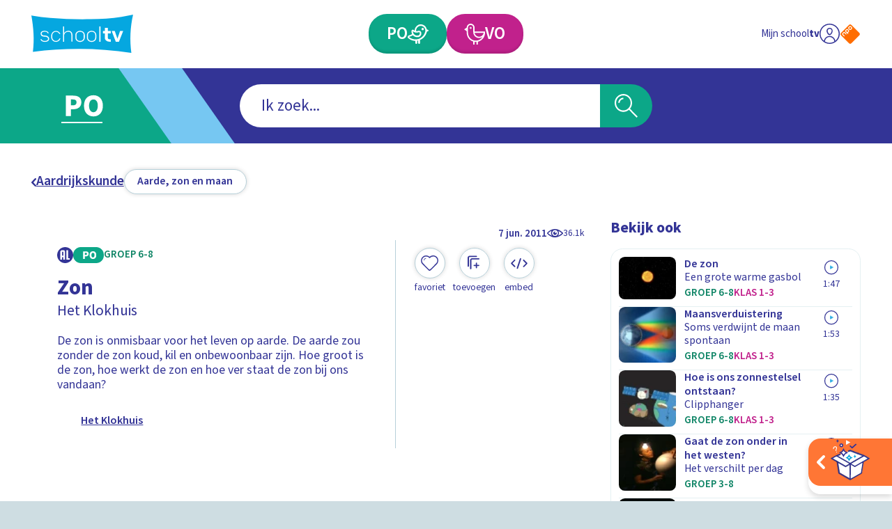

--- FILE ---
content_type: text/css; charset=UTF-8
request_url: https://schooltv.nl/_next/static/css/5a887119ce82a540.css
body_size: 197
content:
.ProfileLayout_profileWrapper__GbcnA{display:grid;padding-top:clamp(20px,calc(20px + (1vw - 4.14px) * 1.9493177388),40px);grid-template-areas:"navigation" "main"}.ProfileLayout_main__YRbpG{grid-area:main}.ProfileLayout_navigationWrapper___EWbG{grid-area:navigation;margin-bottom:clamp(20px,calc(20px + (1vw - 4.14px) * 1.9493177388),40px)}@media(min-width:768px){.ProfileLayout_profileWrapper__GbcnA{grid-template-areas:"navigation main";grid-template-columns:clamp(200px,calc(200px + (1vw - 4.14px) * 9.746588694),300px) auto}.ProfileLayout_navigationWrapper___EWbG{margin-bottom:0}}.ProfileNavigation_container__yDidl{background-color:#d6eef8;border-radius:0 clamp(14px,calc(14px + (1vw - 4.14px) * .3898635478),18px) clamp(14px,calc(14px + (1vw - 4.14px) * .3898635478),18px) 0;padding:clamp(16px,calc(16px + (1vw - 4.14px) * 3.3138401559),50px)}.ProfileNavigationItem_container__j7BFM{position:relative;display:inline-flex;overflow:visible;margin:0;border:0;border-radius:0;background:transparent;cursor:pointer;text-align:center;color:currentColor;align-items:center;justify-content:center;-webkit-tap-highlight-color:rgba(0,0,0,0);touch-action:manipulation;justify-content:flex-start;color:#333496;text-decoration:none;padding:4px 0}.ProfileNavigationItem_container__j7BFM.ProfileNavigationItem_isActive__eszpK .ProfileNavigationItem_label__IqvG2,.ProfileNavigationItem_container__j7BFM:hover .ProfileNavigationItem_label__IqvG2{text-decoration:underline}.ProfileNavigationItem_iconWrapper__xWHRe{width:15px;margin-right:6px}.ForgetPasswordPage_formWrapper__sfoip{max-width:clamp(350px,calc(350px + (1vw - 4.14px) * 14.6198830409),500px)}.SectionHeader_container__dyAaz{margin-bottom:clamp(20px,calc(20px + (1vw - 4.14px) * 1.9493177388),40px);display:flex;align-items:center;justify-content:space-between}.SectionHeader_container__dyAaz.SectionHeader_default__8SSJw{color:#333496;padding-bottom:clamp(12px,calc(12px + (1vw - 4.14px) * .1949317739),14px);border-bottom:3px solid #333496}.SectionHeader_container__dyAaz.SectionHeader_default__8SSJw.SectionHeader_isAdditionallyPadded__nUdFx{padding-bottom:20px}.SectionHeader_container__dyAaz.SectionHeader_default__8SSJw .SectionHeader_text__1omJr span{display:inline-block}.SectionHeader_container__dyAaz.SectionHeader_minimal__Ywzt6{color:#333496}.SectionHeader_text__1omJr span{font-weight:400}@media(min-width:768px){.SectionHeader_container__dyAaz.SectionHeader_default__8SSJw .SectionHeader_textWrapper__Xo2B6{display:flex;flex-direction:column;justify-content:flex-end}}.ForgetPasswordForm_container__CRIO3{color:#1f005e}.SuccessMessage_container__LtZMN{padding:clamp(10px,calc(10px + (1vw - 4.14px) * .9746588694),20px);border:2px solid #3cb371;background-color:rgba(60,179,113,.25);border-radius:clamp(14px,calc(14px + (1vw - 4.14px) * .3898635478),18px);margin-bottom:clamp(10px,calc(10px + (1vw - 4.14px) * .9746588694),20px)}.SuccessMessage_heading__8ABFZ{margin-bottom:.5em}

--- FILE ---
content_type: image/svg+xml
request_url: https://api3.schooltv.nl/cache/i/45000/images/45303.w400.r1-1.6ee0eeb.q90.svg
body_size: 31801
content:
<?xml version="1.0" encoding="utf-8"?><svg xmlns="http://www.w3.org/2000/svg" xmlns:xml="http://www.w3.org/XML/1998/namespace" xmlns:sodipodi="http://sodipodi.sourceforge.net/DTD/sodipodi-0.dtd" xmlns:inkscape="http://www.inkscape.org/namespaces/inkscape" xmlns:xlink="http://www.w3.org/1999/xlink" version="1.1" id="Layer_1" x="0px" y="0px" viewBox="0 0 180 180" width="400" height="400" xml:space="preserve" sodipodi:docname="44312.w400.r1-1.d65a0d7.q90.svg"><defs id="defs23" /><style type="text/css" id="style2"><![CDATA[
	.st0{fill:none;}
	.st1{fill:none;stroke:#000000;stroke-width:1.4254;stroke-miterlimit:10;}
]]></style><g id="g18"><g id="g8"><g id="g6"><path class="st0" d="M 150,180 H 30 C 13.4,180 0,166.6 0,150 V 30 C 0,13.4 13.4,0 30,0 H 150 C 166.6,0 180,13.4 180,30 V 150 C 180,166.6 166.6,180 150,180 Z" id="path4" />
			
		</g>
		
	</g><g id="g16"><path d="M 53.3,58.3 C 52.7,58.8 51.5,59.7 50.1,61.2 49.3,62 48.6,62.8 47.9,63.8 46.8,65.4 46.9,66.1 45.8,68.2 44.9,69.9 44.7,69.8 43.6,71.7 43.1,72.6 41.9,74.7 41.1,77.4 40.6,79.1 40.7,79.6 40.1,83.2 39.5,86.8 39.3,87.5 39,89.4 38.1,95.4 38.8,100.5 39.3,103.5 40,107.8 41,110.9 41.4,112 42.6,115.4 43.9,117.9 44.5,119 45.8,121.5 47,123.1 48.9,125.7 50.6,128 51.7,129.6 53.6,131.5 55.1,133 56.5,134.1 57,134.6 58.4,135.7 58.7,135.8 61.3,137.7 64.2,139.8 64.1,139.9 65.4,140.7 66,141.1 67.8,142.2 70.4,143.1 72.7,144 73.1,143.8 76.5,145 78.5,145.7 78.3,145.7 79.5,146.1 81.9,146.8 83.8,147 85.9,147.1 87.6,147.2 89.6,147.3 92.2,147.1 98.4,146.7 103.1,145.5 104.7,145 106,144.6 109.2,143.7 113.1,141.9 116.8,140.2 119.6,138.5 121.1,137.5 123.1,136.2 124.7,135.2 126.6,133.4 127.6,132.5 129.5,130.2 133.3,125.6 134.5,124.1 135.5,123 136.5,121.3 137,120.5 137.8,119.2 138.6,117.3 139.5,115.1 139.5,114.2 140.4,111.5 141.4,108.1 141.9,108.2 142.6,105.7 143.3,103.4 143.4,101.4 143.6,97.3 143.8,94.2 143.9,91.6 143.5,88.2 143.3,86.3 143,84.8 142.4,81.9 141.8,78.9 141.5,77.8 141.3,77.3 140.9,76 140.4,74.4 139.3,72.5 138.8,71.5 138,70.4 136.3,68.2 134.9,66.4 134.6,65.9 133.8,64.7 132.9,63.2 132.5,62.4 132,61.5 130.5,58.8 128.7,57.3 125.7,54.8 125.2,54.3 123.2,52.7 120.4,50.9 118.9,49.9 116.6,48.5 113.4,47.2 111,46.2 108.6,45.7 103.8,44.6 100.2,43.8 98.4,43.4 96,43.1 94.2,42.9 91.4,42.6 87.7,42.8 84.4,43 81.9,43.5 80.8,43.8 79.5,44.1 77.9,44.5 75.2,45.6 72.2,46.7 68.1,48.3 63.1,51.3 60.8,52.4 58.3,54.4 53.3,58.3 Z" id="path10" /><path class="st1" d="M 40.6,94.9 41.1,101.5 42,106.6 43.2,111.2 44.5,114.9 46.9,119.1 49.1,122.8 52.4,126.8 56.1,130.7 59.9,134.3 64,137.9 69.5,140.3 75.1,142.8 C 75.1,142.8 80,144.8 80.4,144.4 80.7,144.1 88.2,145.1 88.2,145.1 88.2,145.1 95.6,144.8 95.9,144.6 96.2,144.4 102.7,143 103,143 103.3,143 110.1,141.1 110.1,141.1 110.1,141.1 116.1,138 116.5,137.8 116.9,137.6 123.2,133.4 123.9,133.1 124.6,132.8 127.2,129.4 127.4,129.2 127.6,129 131.1,125 131.6,124.6 132.1,124.2 136.5,116.4 136.5,116.4 136.5,116.4 138.9,108.2 139.3,108.1 139.7,107.9 141,100.3 141,100.3 141,100.3 141.2,92.7 141.2,92.5 141.2,92.3 140.9,86.2 140.9,86.2 L 139.6,80.8 138.3,76 135.8,70.9 133,67.4 129.7,61.9 124.2,56.3 C 124.2,56.3 116.6,50.8 116.4,50.6 116.2,50.4 104.6,46.7 104.6,46.7 L 95.7,45.1 88,44.8 80.6,45.5 C 80.6,45.5 75.3,47.7 75.3,47.4 75.3,47.1 70,49.8 70,49.8 L 65.7,51.4 61.3,54 53.8,60 C 53.1,60.8 52.1,62 50.8,63.5 48.5,66.1 48.6,66 48.5,66.2 46.1,69.1 45,72 44,74.7 43.1,77.2 42.7,79.1 42.2,80.9 41.9,82.2 41.4,84.4 41.1,87.3 40.8,89.9 40.5,93.4 40.6,97.4" id="path14" />
		
		
			
		
	</g><image width="131.3924" height="131.3924" preserveAspectRatio="none" id="image191" x="25.483353" y="34.597275" xlink:href="[data-uri] AAB1MAAA6mAAADqYAAAXcJy6UTwAAAAGYktHRAD/AP8A/6C9p5MAAAAJcEhZcwAACxMAAAsTAQCa nBgAAAAHdElNRQfoAw4OFi3CZfoEAAADnXpUWHRSYXcgcHJvZmlsZSB0eXBlIHhtcAAASMedVkmS 2zAMvOMVeYIEkID4HNmSbqnKMc9PN2hbsuVZMlaNrSGxNBoLKX9//5Ff+IzFQ+xqW0wx+OjmF69R dHD16uHNV1tU1+1yuWyqWG9euFLDallsKEsMxSA7eZMyxRxQrBZzWWtx/MKgGZRUbbNVB7vGZHNM DkVf6MxHHfi/X30N457QA9AU34jD5r7xEE8kuxmsXahRHho61KksdRAluC1yyUJXU12AZ+DDFWu6 QqnCifmI/wM7plfsqfFPdcPvJPgZbdIF326zVSzOZjTy8ugtSIVZSFYtpfgeoGSEfZNBTlHwwBiC 2iI/ugaEgIu4Ix03PomEeIhqkW5EF2BGlshLAB+Z4v4zCkBAwpAO9ZZ8NfAECe4LBUC2wh/oJapO 7zEjpPmMN52t90QJSF5RQZsvCGUCnoHgQfpwz9huEir2hoABEGDoukdPQXxXKFYWAEOF1254PBtG VU3QBaIwydcvgT/hPqh3bbqS90F0XsqCRvimC3nHDQwub4xblFLDe0pejcuHAbwYZ58Gkg6ZrWqW AfOskK80L51S1kz3Tx+FlVJhiDxopZPNr6cee+JKkiz2DJAZthUtmCOll2cKafvATS2l/9oiqN7e fIZ+G7Lr0JS13HpP0aTsvaqXlJqzmY9mF2fZNFR2tN3ul2anbOw4m5WH3Zw/3k2O/29aXm1nG8zu We0LzWWyG98xfmsW5Io+II43lT1zvKFioH6LuqM5ZDPLcy5MgiX6NVMPYigpXQj103K0zwBMgg3v DbArRkqfP3izYjwkRrxxr0EUlBhmhzVBRiYEgzUoQPmEgHVj8WjiO4KnOV/YItaRnFsRAt24W4Eo hheQqHF6d3Rcx0jkDprWuJ2CxhGPAc9iYwjHermhYwJaP/Egdz2ilSPcB1/lxtdgDACfZMnSOxLQ ned5khzCtYt5Hj9sClYM3oAG2bAAqfeZfUSFUzWzBnTR9pmeM7tCMcbnQY9SaAhsHx2c7HYf+En3 oedgKHk4in9QJ6cyeQlbPov787CfAUgEkl072B/OgTQn3R7nHeZAgdmRkZfsK2b083G2TzP5Ypxt 302B3HMA1TGc/P+Mfvl5mz53qdza9IDgP+g/zEs58/8z+uXM/5enyZE/apK74LnWLzPbniPdHvey Q/Pkoflhz8mz4vur1Ml8Xvt283mrPV55+9abeze46bg583llln8l4Kw2hD/BtgAAbdBJREFUeNrt nXdgldX5xz/nfe++N8nNnmSwiSxZIqAiCrgV9x51t1pba3+O1m1bV2ut2mqtWlHc4kRERJaCsjeE MLL3zr25833P7483gQABEkgC2HzbGOCe+57zPuc855xnQw960IMe9KAHPehBD3rQgx70oAc96EEP etCDHvSgBz3oQQ960IMe9KAHPehBD3rQgx704HAhjvQA/hcgpTzg57quEwgECAaDeL1eTCYTFosF t9u93+8I0TN13YEeKncCWhhA13UURaG6uprFixeTm5vLDz/8wLp16zCZTJSVldHY2Li/7ystfwUQ QuzDVTabjbi4OCwWC4MGDWLAgAGcc845nHrqqVRWVhIfH0/zd480SX42MB3pARyrkFISCoUwm83M mTOHGTNmsHjxYvLy8gD4/vvvbTk5OW4ppc1qtZpTUlJS+vbtm+T3+12NjY22uro6U11dnQiFQpYB AwZkqqoa5ff79WAgoCNEIDIysripqanBarXidDp9JpOp2m63+1wuV43P5yvVdb3R5XI1Tpo0KQAG 8/Tr14+RI0cyf/58Jk6cSFNTEw6Ho4dhDgM9lOsApJRomobJZOLzzz/nn//8J19//TU1NTXWe+65 JzE3N7dffX394Nqamr6BYDBLSpnh8/ki/H6/KgRRuq7bdV2qiqIIVVVRVBVFKITDIUKhEMJqB01D DwVpPkh2QQgREkLoiqL4gTqTyVStKEqhyWTKczgc2yMiIrbFxcXlDxgwoPiNN95oFELomZmZTJgw gTvvvJMTTjgBXdcRQvQwTAfQc4K0A1JKVq5cCcDdd98NwMSJEy0zZszoP2LEiInDhw+bVFtTc1zA 508J67oLiw0pJTLoB8BkMpOQlEz24KH0H5RNRlZv4hMScTpdWKwWSouLeeT+31Pe4AU9QAtzWKxW bDY7qqoSDAbMAX8ATQtbhRBRwWAwQ9f1EQCNjY1UVlb683fuqF63dk3+rFmzNmVlZa1ISEhYqyhK 7pgxY2oAOXHiRC655BKklFRVVREXF9fDLAdBD4PsB1JKpJRccsklLFy4kAcffJDFixfzwAMPJI8a NerEQYMGTauvrzvV1+RLkWarMMenYRuWjTWtD7qvidofPmdwWgLnXnQpffsPJHvIUJJT0rDZrSh7 rclQSKeosIC5s74gOjaW9Mws+vTrT3pmb2Lj4jBbLHgaG6mtqcbr8SAUBUVRyNm0gU8/fI8d23IR ETE2S+8hqcGy/NTqqpJx1ZWVNxYV5NdtXL9+29xvvlmRnZ29yOl0rujfv3+BECI4YMAAzjvvPILB IPPnz2fKlClAj/yyN3qosReklITDYcxmMy+99BJPP/00eXl5yoUXXjgwJyfnwvLy8mkNDQ3ZoVDI pkbE4Og/AlvfYaiRsQRrK/DlrsZalceE0aP4/YOPkj3kOJCg68aPEKA0i+OaZpwUQgg0TSPg92O2 WLBYzLvatFaA7b12pYRNGzbwh7t/zQ8/fE/8BbcTdfqVhMry8W1bg2/rKgIFWwjXliNCgZDZbCpy Ol2rIt3uhSkpKUtOPfXU3CeeeKIhISGB888/n6eeeoqvvvqKq666qodRmtFzgjRDSklRUREADz/8 MEIIRo0aZe3fv//ozMzMy6uqqs7yer1Zrb+joKMVbcVXtBmL1EmMi+HEk07hnAsfYcSoE7A77IRD xgpXVAFIKsrLyd+5A7vdwaDBQ1BVFSkliqLgcDqRUqLrEl1v37izBw/m2Zde4a6br2fZp//CFJ1I 9Jk34Bx6EnrQj1ZXRaBoK77c1Wbf1pVZDYU5WXWFRRcWFxZUbVy/blNmRsai+ISEeSaTaV1MTExt UlISS5cuRUrJli1bGDhw4P80s/zvvnkzdF3nrrvu4rrrruPBBx9k9uzZPP300+5PP/10/I4dO66s q6ub4vf74wCSklPIHjKUQYOHkpGZhTs6BofDgd3hJModTVJKCrFx8aiqQNcNphNCIJFsXLeWD2dM Z/43sykuLMDhdPJ/Dz/BFdf+AqvV2Kdk80lzMLvJ3lBVwcb1G/j1TdeyPieX1Fv/QuSEaRiyjIJQ BFKCDDQRqi7Fv3MDTZuW4stZSag8DyXor7fbbZvc0THzkpKT50yaNGntk08+2ThmzBgeeughXn/9 dT7++OP/SUb533tjjAVYX19PVFQUTz/9NC+88AKFhYXK5Zdfnrlhw4Yp5eXllzTU148JC5NL6hqR Tgc3/erXnH/J5aRnZGG323ZdgaBZpG5jcQsh8DU18d9X/8Urz/+V8gYvjuNOxNFnGJ61C1ELNnDa mWdz3JBhxMUn0rtfPwYdNwR3TDS61nEmWb1iJb+55Tq2FBSTcsOjRJ50AQhlT4WYohhMq2tojbUE 8rfgXb8Y77rFBItyUUK+WofTuSImNu7TrKysr+fNm7czOTlZ/vrXv+bBBx/E7/djNpuP9BR2G/6n GERKybZt2+jbty+33HILr776Kv/5z38i/vvf/47Mz8+/oLa29kxfU1MfTUrVlnkc9n7HU/v951x9 2aU88+IrqKrYJTe0B0II/vX8X/nTQw9gG3oKcdN+ia3PMBSrg2DZTqo++Bv1K79DBppQFIHdbGLw 4CHc+fv7OW3qWR1+P1UVrFy2jLtv+wWbt+eReNlviZ56PcJiB6m3NUCEUJDoaJ56AjvW07jiGzyr FxCuyNcsqrI9Oib2q/SMjPdefPHFVRMnTgw98MADfPnll3z//feoqnqkp7TL8T/BIC1qzfj4eG66 6Sb+85//8Lvf/S5+3rx5U0tLS6+uq6kZGwyFolovfXNUHEJAYpSLv7/yOidNPLXDzFFXW8OlZ51O royk129fxBQZi9S05gYKMhwgVF6A5q0HXSNYXkD1vHeJqM7jhVffZNLUqYd0kqxZuZL/u/M21qxe RczUa4i75G7UqDgOKNi0MIuuEaouwbv6O+oXf4J/2xpMUiuPdLu/6NUr/bVVq1Ytz8jI0D7//HPm zp3LPffc87O+ev1836wZUkquvPJKJk6cyK233sr999/vnjVr1rSiosKb6mvrRumq2WJNH0C4pgy9 oYoTxp/M6VPPIjEpGafLRZ/+A+nbf0CHF4GiCIqLirjgtAk0HncayTc9jtT0thoiWqZBQKi2jMLn 7mRMvJXX3/8UV0TEIckkW7ds4YG772TRd98SMWoyidc/gjkpcy8maXnuXu8mBEJR0Bpr8a5dSO3c GTRtWYZJaqWR7uj3+/Xr9+8ff/xx85lnnsns2bN32VR+jvhZM0hubi59+/Zl3LhxLFmyxDRu3PhJ W7fm/LaupmaStNgszuPG4T7tCiSSkpfu5srLLucPjz9JXHzMrmcY6tmOLVAwThCv18sNl57P4pVr SbvtSVwjpyBUE1Lqe+pvW39PNVG/9As8b/yBd2d+wagTTujQydUCVRUUFxXz6P338OmH7+EYOIbk 257GktaPdqvIWhjFU0fj8jnUfPU6gbyNWC3mrXFx8c9PnTp1xltvvVWfl5fHZ599xm233fazO01+ lpdIKSVut5twOMzAgQOZNGlS2j333PPg1q05j3uD4aHO4RPVxGsfJPb827H1GUrjmgVEl27mmRf/ TWqvVDRN7rJbdHDz3gNWq4XomFgWffUpZYu/RKspRXW4UO0uhMUGitqqAwkI4/+KSvWCjxl5/DCG Dh/e7vW8Jw0gMiqSCRNPo8nrZdU3n+Ev2IJzyHgUR+Tu/g78FJASYbFhyxpCxMjTCVWX4t25Kbah oWHyjh07Bg0dOjT3t7/9bVnv3r156aWX2Lp1K48++ugRmfeugHL4jzi60OJvlJOTw3nnnaeMHz9+ 8mefffbujh077g4EArHW+DRMCekEqkoIVhYhwyGC5YUMHjqMtPSMQ9qtWyCEQDUJVFUgFIFQ4PQz zuYf/3mLcaNH4lv4HnmPX83Oxy6ncsZf8G9fYwjPQrBrsUqJYnOim22Ul5YcJi0k0dHRPPinp7nh 9jvxblxK7ZzptI852GNM6BrmuFRsWYMxKQp9+g+weL1NF65eveq9gQMHXnXrrbeavF4vQgiampq6 Yaa7Bz8rQ2F+fj5CCE444QSGDBniys7Ovm3Hju2/V1RTwriTJzL17PNITEqmuCCPJd8vYM23/0Ub NAFfzgqGXH4+Vqv5kBlEVQX19Q0s/3EJy39cQl1NNf0GDOLsCy5i8plnMPKEsaxa9iML583lh4Xf sfWrV6n+9h2iJ11K7Lm3YopO3HX1EYoKioKnseGwTjAhDCa12+1kDxmKKiBYng+6BmLvy0M7mEbq WJIy0RUTl151HRaLhRf/+lT/nJycf06ePLn/2Wef/dy2bdvq7HY769atY+jQod03+V2EnwWDSCmZ Pn06paWlZGRk8Ktf/ar/U0899WBhYeGlfQcMtPz+j48yafIZRLojMOzZ8Itf3sWKH3/g9ZdfZLsp wOSzz+Mw1iKLFyzghWf+wo/fL8AflmB1gK+B7+Z+zfOvvEFcfDynnXEGp045g5qqKlb8tJQPZ7zJ t7PfpCRvM8m3PYU5vpcxOkUF1YSnoYFDEH8Mq72EyooKVi77ka8+m8ncWZ+jJKTjPu0KUMyt1L4t jHEg5jDaSF3H3nc4Snwq87/5iv9+8BlDjx/Jnx68L3LV8p/+MHPmzIEnnXTSw0KILZ988glPPPEE f/jDH45pueTYHXkzpJScccYZDBkyhGeeeYbTTjvttLVr1z5ZV18/6sxzL+Dehx5nwKCBbRrxFAUa GzxUVVbQKyPzkCZSIvlgxnSeeOD/qPaHiRp7JpEnnIUaGUPJP+9BlG3nvS/nMu6kk/bwvVJVaGry 89lHH/D4/fcQHDyR5FueRJgt6AEfeY9fxYT0GN744DPMFku7xiKEQEpJzqaNfPbx+3zz5Wds27aN kMNN1OgpRE+5Gmv6oL0Eq3bKIkYPIATVM1+g+v1nefjJZ7n9N7+hIK+AZ594lI/efQur1bpy0KBB 9y5fvnzeb3/7W0pLS3n33XePWSY5pmWQhoaGXfEN48ePtw0fPvyOJUuWvBUKh0fd88DDPPfya/Qf NBBNk/uoSo3YDonT5SKzd+9DmkBFFcz/Zg6P3vs7mpL6k/mH6STf/CSukaejOiIJNzWS2bsv6ZlZ e6xJwyFSYrXauPyaa7n5zt/gWTmPYPF2EAqK1Y6z33BWr1jGqhXLMJkOPjYhBPX1dTz31BNccd5U /v7CC+TZkoi5/jF6P/ohSTc+jjUjuw2tQ8uZesCn7/HnqFMvxZw1mH//46+sX7OOzKx0/vLcP/nD 409jMltHrl69+o3+/ftff8cdd5iDwSADBw5EPxRNw1GAY5ZB1q1bR0REBC6Xi6ysrKQ77rjjqfXr 1j2dkpae/PdX3uCu/3uAiIjIgxraWpwDOwohBD6vjzdefoEG1UnyzX/G1n8UCAU96KP685exeau5 8/f3kZqW1mYfUkqEAr379keE/IQbawxGFQpRJ19EvbDx6H13s3njJlRVHGgwBAMBnn7sQZ5+7CEa kgaQ8cCb9PrdK7gnX4U5OQsQB1DvdkRg1zHFJBN/8V0UVVTz0nNPUlixiQZ9Cxf84mSe+tezpGf2 6bVt2/Z/TJo06b4xY8Y4kpKSsFqtxySTHJMM8vLLL1NXV4cQgnPPPXf0xx9//FZJcfGdEyaeZn91 xgecc8G0XdeNroIQUFdXy7acLTj6DceSlAVaGIQgXF1K/Yq5nHneNM6/+PL9CtpCCAL+EPO+noVu j8Acl2yMWdexZQ0m6er7WbNxC7+7/SZyNm/eL5OoCny/aD7v/vc1nMMnkvqrv+EYOAahmkHTDsAY 7aGP3LedruE6fhKxU67m848+4KkXr2b+zv/jixV3s73qG3731E0MHNYnoiC/4I/PP//8EyNGjIga PXo0iqJ06Zx0BY4pBpFS8vDDD+P3+zn55JM56aSTps6ePXt6TW3t6VffeIt48fW3GDJs2GGpaveH 1ipcMHwAa2tq8DQ2YIpJRJjMCFVFKArCZEGYrTTU11NTXYWigMkkUJTd4a4tMtCXn3zM5zM/xD3u HCyJmbsXs5RETriA5BsfY8X6jdx9241saYNJhBD4/QHe/e9rNGEi/qJfY4pORGrhrp0M1UTMubei ph3H3OmbKC+sIxj08+aznzF77utc+EAy/cZEW8pKy3/93nvvPzlhwoTok08+mX79+h1TTHLMGAql lFx33XXYbDb++Mc/Kp988skla9eufUFRTX3u+cND/O6Bh4iOjm51lRG75BMhxG53jg7CEKgFNdU1 /LTkez58+y0+ePu/zP9mDh+/+xa5uVtxT7kWoarUffceDT99RbiqGKFr5Hw/h+/nz6OwoICGhkYQ Arvdgclsxu/z8fnMD3nsvrtpiskg8fqHUZ3R7LlbC2xZx2GJTyXn6w9Yu2QR2UOHk5qW2sxoAtUE 87/5hhee+QuOE87GPeXaXd89CEU70GY/J5fLjeapo+bHBQw4IYZe2RF4asLMfyePjKEOxl+UQkV+ k5K3pWpEQUG+6xe/+MViRVGC77//Phs2bDgmDIrHhGpB13Wys7MZNmwYTzzxhOXiiy++fdPGjQ8m JKfEPvSnpzn3wkv2OL6FEPjD9VR41lLn34lZdZIcMYooaybtu1YYUFVBVWUVn374Hh+9M51NG9bh 1wVKVDxCNSGEIPL4iTiyx1Lx1p/QKgqwWq34An6kakXoYYQzCqlrqAEvcbGx9B0wkOSUNMrLSljx 01K0hN6k3PY0tn7H7/8qJASNS7+g5PWHSYu086t77uOMc87HFRHJ+jWreOA3v2RrRR3p976ONfO4 9ruSHCaEqlL1yUt4Pn2SW18YZjBIbYj3n9hKyTYPl9zXn8RMBx8+lcvWH+uCab1S//TBBx88+d57 7wVjY2N58MEHu2Wch/WOR3oAB0M4HMZkMnHqqady/vnnO1588cV7d+7ceU/2kKGOJ579B2PHT9jj 1JDolDQsZWPFu1Q3bUbTAyAEkdZejEy5g7TIcch2MImiCFYu+4k/PXgfSxcvQk3pQ9TYs3AOPQlL UiZCNRm+SlY7Jc/fib5hEf/3yJ84ftQYtm3NYc6Xn7Hg2znokQnEXXQnSJ2m3DUESncSbmpEtTpw DRpD9OlXYE7u3cai3muHF4KmzT9R8e7ThLatJiszE3dsLNtztlAvTaTc8iSu0VPb0FLtxyFxH3Tk RNk9ptJX7kOse59fvTKC6GQrIKgp9vPBX7ZSvNXDyZelMWBsNF++sIO8dR5v/wH97t+0adNLL730 ku52u7n66qu7fU11BEc1g3i9XpxOJ3379mXKlCnumTNn/qGysvLOkydNtj7x7N/pN2DAbtsCgrDu Z3PVR2yqeJdguB7RylospYbLmsr49D+S6BrSbICTe1y9ZPN/FUWw6Lt5/P5XN5NXVkncOTcSffrV mOJSDOm8xeItFIIVBez44zTGZvdjxmdf43LZm8fu49WXnufpR/6IdfippP32nwirExkKoHlqkKEg amQsij2CXdFWu0axn2lRFLSGahp/mk39sq8JVRRhTcok9tybcRw37hDsG+3Ffp6lKFR/+hK1H/yF y/44kBFTE9A1iVAEdWUBvnhxB2vnVTLoxBjGXpDM16/mU5kXqBo4cMDN69ev/3Tr1q34fD6GDRvW jauqYzhqLektzJGZmcmk005Lmznz4z+Xl5VfLsE8+axzGDBoAKHQbuYI6l7Wlr7O1upP0GV4D+YA EELFEyhhWdFzjEz9JXGO4xAoBHUPIa0JRajYTG6sJgfbt23jj/f8moJaD2l3PkfE6KmGa8beu7wA rb4K3VNHclovrFYr4bAxJpvdzi9uu4Mfv1/MvDlf07D0SyLGnIln5VzqFnxIsLIE1RWFY8BIosad h63vsObovwOcbrqOGhFD9OSriTrlYnSfF8XmRFhtbZxALfaNzjg59n60YTAUCKJOmkbDkll89dIm 7BEmBo6NQeqS6GQrl9zfj5hkGwveKcIeaeLcO7P46Mmtcblbtz0zfvy4qv79+38vpaS8vJzExMQj scwO/qpHegBtoYU5zGYzV199dZ+vvpr196p679nOoRNEw5pFnD5pEq+98xEWqxWBwK/Vs7rkFbbX fAXoB3wtiY5VjcJt640iVJpCVYR0LwKVCGsKfePO5Ks3V/P4/Q+QeP3DxJ57a7NGaN9nClXFs2YB BU9cw82/vIMnnv37HvYOVRXMnT2bW6+5lCZhwRKfhj9vEzFRLnplZNHU5CV/5w7C1gjizv4F0Wff jGJ3NbuBtGNqhDiIu3EXXK+EQPd7qf/uXYJl+USceA5CNVH6r//D5t/BxfcN5LiTYqgp8WOyKjgi THzxwk5+/KyU6/6cjVAE7z62BRG2rZgwYfy1S5cu3VxXV7crbevRhqNuRFJKnE4nvXv35sorr8ya PXv2vyorq86JPutGkXDDY5hik9m5bSv19fWoisATKmd50XNsr5lFeyZaoBDUGij3rKK0cTn1gTya QlV4Q+WUNa5kWdHf2FD0kdHS5jJ29f0+U6D7PCB1klJSUZU980ppmuSU007nnj8+SnKUg2hfJdfc 8AtmfP4NH87+jo/nLOSF195mYGYaFe//lYq3Hkdvamzus13EOkiDg/lYdQQt6mkFz7KvKZ/+BPVf v0HJ338FUpJ61z/wO/vzybM5LPuynHcezWHmM9vQwpKTL0slItbCT5+X0XdkFGffnkUg3DRq6ZKl z5522mmp2dnZDB069KhU/x5Val4pJUlJSYwaNYoRI0bEf/XVV/8oLy8/xzVqConXPmgY5757H6ca 5OzLptIk8lhR/AIljT91UI1rhJcKYUTz7fqfUJBoYAqwaXEVjdtysKb2wZyYsW9SKkAoCt713+Nf t4jLb7iKmAwVf6gBu2l3wJWqqowYNYYzzr2Ay665ngsvu4pe6b2w2my4XC6yhwxm7IRTWL9mNTsW fYVQFJzZY9vPJPunJoerxm2bdIL6+R8Q2rGCiddkUL6lDF91PdFTrsE5cDS169aw/vON1JQFqSnx 02tQBJlDI2moCLL620oyB0cydFI8Aa/GluUV/aqrq61PP/30tw6HQxs8eDB//etfD/O9OxdHDYNI KTnrrLNISUlh8uTJkTNmzHiivKzsGltmtki++c+YE9IJFOZQM+dtknprpJy0g4KGeXiCxYjOPAgl RMVbsbnM5C7eSd2yhShmE9a0/kaQU+tdTg9T8/WbWBt3MOJiQVHoSwrqFmJRI4ix98U4oI3UPzGx MUTHxKIoCv5QI9W+XHRdwyQiSEiKJ3vwMBbNm0vZ6u+xZWVjTe23nxOivdem9rY5WLs9+xNCIVCw Be+6RYy/OBVnpJWtc9djjk4gYvRUHIPGoDjcRIychHfHVsw0kT0hjohYC+vnV1Gc66H/aDd9R7op 3OyheHvdwJycLetnzpyZ8+yzz/LII48cVfaRo4ZBRo8eTSAQ4Oqrr7Y88sgjDxcXFt5h7TNUTb7t KayZgxFSUr/oY7yrvmXcRSlkDLOi69ohGwAPhtQBLmLTHBStK6fy+/mESndgyxiEGhVrLFxFIVic S+UHfycrW2HY2VYQGiHdQ4V3LWbVRYy9L4qi7hqjpocobviRlSUvsaniHco9q0hwDsWquklJTcHu dPHdV58RqCrDNXoKisW216jau+N31unRVhuBGhmDZ9MyyjfkM+CEGPyNfkq+X4YtrQ+OgWNwDh6P rfcQPKsX4NBLGX56Iu54C45IMyu/Kqd8p4/hk+OJSbGzYVGl1dPgi7n9l7d/MWPGjEBmZiavvPJK l8zpoeCoYBApJf3792fy5MmsXLnymh3btz1szsi2pdzxPPasISAlmqeWynefxaVWccatWTjdlo7Y /DoMISC5r5M+x7upKfZR8tM6/LmrsfcfgTkmESTUzH4d3+p5nHpNOhmDI5HS0KhpMkiFZw1+rQG7 ORYpdaqbtrC+/E02lL9Fgz8PSZimUCUh3UtKxAkIYaJPvwFsXL+OLUvmY886DlvG3q7pnXEiHG4b ieqIIFxRSPmSpeRvbGTMuck0VdZRungJ1l59MSdlIhSVQGEuasVqkvpEsGlxNTXFAerKg+iaZMTU BOLT7dRXBdm+piatrq5267x589a9/PLLR9UpclQwyM6dO3nwwQcZPnx4v/Xr1r0QNttTk295EsfA 0UhdQ6gq3nWLqf7ydYafHseos7pJJdh83eo3KprG6hCFK7bjz9uIvfcQZMhP+YynSEoKMOWmTKz2 3dc8gUCXIaqbNlFYv4i8unlsr55FVdMmJGFEs+AvhEJDoACrKZpYxyDsdgsWq43Zn36IJsE1agri aNPsKCq+nBVUvfckA0c50DWoKfFzxq1ZlG8upWTBYmypvbGm9kWNcFM67xtWf7mdrcvqKc9rIrmv k5MvTyWlrxOhCOJ72cn5qcZUU+ZNvfjii77+5z//2bB48WJWrVp1VDDJEWcQXdcJBoP885//VO6/ /777a2pqzo+eeg3Rk6/dY/esmzuDYO4yTr8hg6TezsMKRe0IpASby0TfEW5CAZ2CpTnUr1yEd80i wiVbOOPmTPocH9XGeIyrSVj3EdDq0WVoF2Ps8f5o1Plzibb3J8KSTKQ7hm+/nkVZYT5R485GdbrZ 96hsufoc6CrV+rP9tWtPmz37E4pK46rvkFu+5ponsknt72LJzBISMxycem0GxWuLKZq3GGt6f6y9 +lG3+AtcpjqufHgQp1yRyphzkkjq0zx/ElxuMxa7ifWLy1Nqqmu11atXzc/NzdX9fj/Tp0/vnkk+ AI749tS/f3/uvPNOxo8fP7yqsvIyc1IW7inXQausfTIcxF+8DWeUSmKmo9uYY1f/usQRqXLOHVlc dO9AkuNqMNes4aRLkhk+OR79gAMSzUoEsd9Pm4JVrCx+gSpvLgkJiYw8YRxaTRnBkh0IRRzw2e37 TBygTceFfsVqJxyCpoYwA8ZGkz0hlh8+LsFkFlz2x0GkpzdS9saj+DYvI1xbyXEnx9H/BDexaXZM FoFsZSvSpWT46XEMPTVWlJaW3Xz88cef+/vf/55JkyYRDAa7Yjo7hCPKIMFgkDvvvJOKigp1544d NwVD4bToKddgSdnTN0mGQ+hNjZhtKmab2g79f+dDSjBZFMacm8jNzw3lVy+P4MzbMrHYlMOWhYRQ qPVt48fCp6kJbOHEkyaiSA1f7ur9PLs9UYC0s0172zU74kgdW+YgAkSy+YcqLDaF4yfHU18ZYMvS GhIzHVz2x0H0Sqig9psZEPYTn+EwvttWYJoEs03l9BsyiE0zu7flbn/4rLPOGpiVlYXFYjnitpEj xiBSSiwWC48++ihjx449obqq6kJbn2FEnjxtXwZoLqoRDuqEQ3qbNonuGbQxyU63ibhedlST6DRe FUKh2reFRTsfwpaZS1yym8blcwk3VB3G+3Y0nLYdbXQda2o/IseexbIvSln9TSV15QG0sE5xjodw SCc+3c75d/XGXLESGfISFWc9MFl1SWKGnSk3ZRDGP2zF8hUP33DDDVFXX301TzzxxBFlkiMmg2Rn Z5Oamsp1113n+PCDDx73BIInJlx5L/YBY9pItCzwrPiGcOl2hk9OJCrOeiQOkT3RBf0LBAHNg9+0 k+pSLzu+z0WoJhyDxhipgPZq3d6ndnobxYQtYyANW3NY/eEKti6vQxN2zBbJ8NPjQUDhZg8b5pfi jDAx8ao07JGmA9JMSkjIsOP3aGxZXjGwIL+gYf6C+UtKS0txOBz84x//6HyCtwNHxFkxFAphMpm4 7LLLGDx48MU11VXTnMMn4Ro9BaS2T3thMmFyJ+APSJrqw0epB1nnQCAQqmD8xSnsWFNH8Wf/xuSO J/qMG5pbdMS/6mDtOtKmVTupY4pLJflXf6Nx6ZdGbD1Q8uFf+OL5bYTDsO67Kix2ldOuzyAmxdZm cvm9oaqCSVf3omy717RjZeHd48aNW7106dJvWsrhHYnMKEeEQbKzsxFCcOqppw766acf75U2lz3m nJtQ7ZFIfV8GQaioEdFoGvibtI53eIxB6pL4dDsX3tOPGQ9tourTf+EYPB5r+sB2BkN1phfvftpI icmdQMxZNxlezU2NhOurWPHDLELl+cSmmLn0gQH0HRnV7tNeSnBFmznnjt68+cCmhE0bNz9yzTXX bJ44cWJhVlbWEWGSbpdBduzYwbnnnsu9995rW79+/d1NTb7syPHnY88+sW3maIZgz/p+P3dIXZI1 LJKTr+iFVlOKL2flEdhBD7KypUTqGlILo9icxF/+ezL++BbWzGzMVojrZe+w/KTrkpS+Ts68NZOg 7j1xwfwFv16wYIHphBNOoLa2tpvfv5tPkNY7wODBg6fW1dZeZolPI/rMGxAm8/53Ry1IsKIAsxVc 0e1LonasQyjG2jJbVRAgQwGODkv6ftpJ40QyJ2fiPmUaZdOfYM6reVxwd1+sdqVDMqOuS4acEkfB xkaWflTxixNPPPHbH3/8cc7tt9/e7adItzLIli1buOKKK4iNjY15++237wxrWkTC5Kux9hrQRt2K lpoZgnBdFf6dm4iIthKVYGlbXfhzgDBCfXVNUlMSYO28Sha/V4AprheOQWOMsgl7oH3GvV0PPyAO 91rW/JnUcU+6HP+2tayY9RkxyTZOuz69w4o4xQQnX57KtpV1MVu2bP31fffd92NZWVl9fn5+19G/ DXQbg7Tm/H79+k1urK+fYMsaTNQpF7OvOnI3NYWiECjcSrC8kMSxLiKiLUdeg9XJMHLFCfwejbz1 DWxYWMXWn6qpLgtj7z+SlMvuNrIi6h3Jpyv2+r0/HKrT4v6bKo4oEq75I+GGahbMWELawAiyx8d0 KEGf1MGdaOWkS1OZ+cz2SZ9//sVZmzZtfPeNN97oyqnYB93GILquc8sttxAdHe16+eWXr9GEsCZM uRpzbEor2WPfHUrqOt51i0AL0H9ML8w2pcNlyY4GiL2CqXa/IHgbQuQuq2PZF6XsWF1LMGzB3mco STddTMQJZ+6nfFpnCuKd8azmTU5REULBnJhO4g2PUPDnX/DDR0X0GRGF2bpbgFQUsesr+2McqUuy T4ph6WeltuKdxdf/4Q9/+OrOO++s787ow25jkCFDhpCfn0/fvn1P8HoaT7L3GUbEmDP3ujbs5V+k KARLttOwdDYxyVYGnhhzbJ0ezVemUECnviJAbXmApvqQUTtdQiigUV3sY9vKWopzvEhnPK6xF5F4 4tnYB45BjYgxttL9xpu3YwDtXdjtes5BIMG/Yx3B0p2Y3AkodifmhDQq8lbgawxjse0+/fPWNxiW 9ywnQ06NNRhm78dJcEaZGTE5gS/+kXfirFmzTli3bt03L774YvfMH93EIFJKPvnkE6ZNm6YkJSZO 0ySR8adeiikqvg3NVWurrUbd3LcJVeQz6sZM4nvZjhn5QygQ9OvkLK1l5ddlFG1qwNMQRtOa/bKE YiSCsDgwJ/Ql+sLTiBh7JtaUvmC2NNd+O5BK+ygT2BUF//Z1FP/1FrSaYjDb0DEjfR4GnB6LI9Jk hAMogg0Lqvj42e001KvYLMWYLAMZMjG2zZuBlDDwxGgWvFsUUVpadoGmad9+8803+pQpU7pFWO8W BgmHw7z00ktMnz49vbGh/nRLSl9cI0/f6/TYa6dTVHxbV1A7/2OSshyMOSex/RvnEYZQBPUVAWa/ vJM131Yio3rhHDyZ2Kxs1Kg4hNmKUM0oVhtqZAzmmGQUl9v4sq4bOX4PKAxD1wvdHetPCEGweCuh ikJOvqIX6dkuqop8WGzxDJkYu+t61VQfYv7bBfgs6aT9+m4qP3qRb1/fSUp/JzHJ+26ARoYUG72H R7FhXv2p551/Xi+vx5s/YcKELpzB3egWBjGZTMybN4+BAweODQSCvaNHT8EUk3xgp0MtRN28d5Ge ak681UgfcyhZ2LsbQoCnJsjHT+ey6acmYs64meip12JO6GUkm9tjoTWXZZAtebHaKwx3tz2kff2Z opOQJhuqSTDyjMRd8yV12RyEKagu8VOe10T0tEuJnDANkzuB4n/8hs/+lsvF9w4gIs68q78WZlFN gkEnxrD226o+W3O2TsjJycl3Op3d8ubdIunMmjULKaVSW1MzGbvL7Bp5WnNsRAv2Pj0UgqU7aVw1 n+Q+ToZOjDviXp3tha7DwneL2bS0kYTLf0fC1fdjTsoABFIzjGq7f7RWlUKPNqG7Y/1JXWJJzsIU k0TeujqaGkLoukTX5O59UIC3LkQorGJJzgJdxz5oLInX/pFNK8LMeTUPv0fjh49K2PR9jfEVI9MQ GYMjiIw3myvKK6fk5eWZXn755W5ZE13OILqu88Ybb3D55ZcnNTbUj7b0GoC118A2hPNWfxOCps3L 0GrLGDQhjsj4Y0O1qyiCklwvy78oIWL0FKLPuM5Q6Lfr5OuuJAxd1J/UMbkTcPQ/nvIdHqqK/Cht yAihgA4oKGYbhgpLI2LMVKJOvpA18yrI39jIsi/K+PDJrRRu9uD3amz5sRa7y0TG4Ei8Hu+JN954 Y68333zz58EgQgjmzJlDTk5OdjAY6u0cdAKKM/KA1yuphfDlrMBkgj7DI4+Yd3tHIaVk3XcVeJqs RE+5GsXm3KvMc8vvzorlOMT6Hl3UnzBbiDh+Il4P7Fxb3yZ/+T1hJArCsjungDBZiBh7JiHNgq8h hDvRSkNVgMUfFLNlaS1v/XELRTkeBo6NRkfLKCoqGrN06dJuEdK75Yrl8XjweBon6KrZaR8waq/r 1d5UFuj+JvzF24iIMROf7jgmrldCgKc2zOYlVdj6DsPW7/j9+Ja1xyhHJ7fpnv6krmPPHos5IZO1 35bTWB3cQ30rJZRsbQRbpFHVVzHSImmeOmNNWBxoIZ2oBCN+JOfHGvLWN+D3hijO8ZAxJBJntGqp qa6dIKUUP/300yHNVUfQ5Qzyj3/8g88//9xSVVk5WI2Kw9qrP/IgFY90n5dwfQ0RsVbszerBox1C EeRvbKAi30/EyEnNKUT3aEHnquA6yXbRmf1JHXNcKtGTLmHneg+fPred2vIAqkmgqIIdq+tZ910F rqHjMcUk4Vkxl9KX7yXv4csoev43hOvrqCz0G1GaqPi8gsLNjZjMCvmbGomMtZDS10VDQ+OQK664 wvW3v/2tyzfPLtViSSm56KKL+OGHH1JDweDxlvQsTO4E9h8c0Ky9CAeRoSBWh4rJLI4J1W44qLNm bgW6NQbX0JMORBVol+HucI17R6o/iJ56LaHKIlZ/+x5NDWEmXplG0RYPSz8pxh8xiMTTr6Dqg79R O+ctoiID9O0fgW2AmZxlKiu+KscRqWBOSMUSn0rRpqVoGmxfWcPWZbWYLIKwFu63c+fO9IaGho0d nqgOoksZpLGxsUW92zcQCCRGZmYjrA4OGj2jmBCqihaW7Qq0OdJQVMGWpbVsWlxJxIjzsaT1349n 8lEsZHdWGylRnFEkXP8IqjuOrZ/+i20rN6CFdcxJvYkedw5Vn7yMnruQiZckMea8JKKTbZhMCnP+ k883r+XR0BhF7HmXYc8eS/lrD2I2mcEZyft/XkEooAEytq6uLmvnzp3HNoNERERQX19PbW3N8bpQ nLbMbISiILW2Fs9u71PF5kB1RdFYXYHfG8ZiPzq1WC1OhgWbGpn10nZCphiSzrgWYba2YQU/ltW4 7UGrZ0mJanMSeeK5NC78gLS0JnQdSnZWUP3x88QmSM58oB9DTolDqEaWE0WF+F42VIeL5NufxjV6 CkI10+sPbxm5wRQVX85KQlUlVH/0N2vQ7+/THVlPupRBFi5ciJTSlJiQMFjYnFhTD1bAUYIUKHYX 1uQs6lZsoGxHE1EJVuRR5KDY4njoqQuxYUEV372ZR02dg8Rr78U+YPRBXEQOhoMt2s6mQ3v76/iY Gld+R3xMI1c9NhiLTSV/fQNNjWHSsyOI62U3DIgtxkSJYW3XQgizFcVsQ2phQ5hvRsQJZxKur6Tu m+mEQg2DpJQUFhZ2Mj32RJcxiJSSu+66i48//jg6EPAPMcUkY45L3c/1as9JUswWHING07D0C9bM q6TvSPfhJzvvDAiDMWpL/WxYVM3qOWUUbwtg7j2CtOvvwDn8lP1Rg+7d8Y/ECdOGs2EwQPa4aNzx VqSUDBpvZL2XUu7rUychOtmO1RKmbv6HOI470Sg/IY0sNlILg9RRrA6UyBjqdxaM+uUvf5nk8/nK ujKIqktPkLlz5xIbG5vq83qTbdn9UF3u/dg/9nJxlxLnsFMwx6ex/rtSjp+cQP8x7iPr5i4MI9eK WeUsfr+QqjKw9jmehJsuwTVqMmpkzAHixY9hmeIQ+5NSQ8VH+nERLQquA94CdF2S1NvB8NMTWfLp 11S+m0Rcc0lrf94Gqj/+B8LqIOqUi1AcEfgDgYHLly8fkp+fXzZjxox2jrPj6DIG+eCDD9i8eTOD Bw8erEkZZ+s9BGGyHDDuvBW1sKT0IXrK1VTMeIq5b+ST1NtBRIz5iMkiUodF7xbzzeuF2AaNJ/XK 63EMGovqjDK8AvbwpTro0/Zq19b3jqAMcbj9CUGwohC2LyD+0vZnwjSZBZNvzMDXGGbN12/g27GB 2LN/gX/bGup/+BwAz8p5CNVESNOdxcXFoyorK+deddVVXVYMtMsuLtOmTQOgpqamvzRZVVvvIc20 3R+15D5/dk++hojRk9m+qo75bxehhTufO1p8fQ50QgsB9RUBln1ejO24k0n9zQtEjJ6K4ogwGH7X tfFQZYeOLvKOygXtoXnn9SeEQuPyb4l1VBCV2P4QBSkhMs7CRff245xfZeGoX0PR3++k6qvpuNxm zrq9N3ExXrS6MhRV4PF4hn/44YfmJ598soP0az+67ASZM2cOy5Yts51/3rmj1MhYLElZzYQ6WJ7Y ZsuvlKguNwlX3U+wooilH2+i16AIRkyJP3Sv3uYAJgBdk4SCOuGAjq5JVJPAYlcxWZRd3qe7vqYI 6iuDeOo0os+ZjMkdjwyHO955Z4e3HnZ/7R1TB/oTKqGaUhoWfsgJZ7mw2NQOXY2lLrG7VCZemcZx J8WyZm4FO9fWM2BsMiddlsJxE2IozvGy4N1CqgvCx/33v/+Nk1KWdpUc0mUM8s033yCljPA2Niab eh2HGhVzcPuHQSJ2TZauY0kbQNL1D1H091/z7et5pGe7iE2zdzhwSlEEPk+YklwvBZsaKN/uoabU R1NDGC2kY7YqxKQ6GDQ+jiET47BHqHsMNxzSkQgUh6uNjbc9xrY23u+Q2xzF/UmN2q+nY2/aysDx gw/pSmx8x8gNNvnGDMIBHdVs9J3Ux0lSbyebllZTvr02qa6uLq20tLS04720D13CIFJKTjvtNCIi IhJC4XCSJTEDxepoxzfbsNjqGo7BJxF33i2UvfUnfvy8jLNuy2z3WIQwimlu+r6GxR8UUrDJS9jk xhSTguqOR4l3GLaZcIiKHfls/GErW5bUcP5v+xjq5WZG3KVF2++Mt1fo7SwXkc4UxDvp6qqoeJZ9 Te3X/+XUSxKMTPyHEcOzKx7ELPb4N0URxCTZkFJ3B4PBATt27FjeOS+wL7qEQTRNIz8/n9TU1BRN 06MsiRkIxXQQAf3AR33k+POpnfce6+YVcuIFycSkWA96IIlmzdP8t4tYMKMQ4gfivuwynEPGYY5J RljtzTlvjUWieeqpX/Qx6z/4O+qLO7jo3n7YHEZOXD0skQhEi5t2h9GRq0xnXBUOT0Xb4TaKgn/n Bsqm/4nktDAnTksxyr53hSeEgKh4C7rU1dLS0ugu6GH3a3XFQ1VVZfv27dRUVydoUlrMscntnKv9 LDypY4pNJmLU6VQVB1i/oJr21CaUEr7/sIRv/1uIbcw00u9/ndhzbsKaPgjFGYlQzbsztAkFNTKG mHNuJuGKe1i7sIHF75egNyeTD4dki0q+jTF3VpmB9jzrKOxPCMI1pZT/91HUhjym3JRFdNLBN7DD gdNtRlEgHA6ngOHW1BXoUvOb3+9PRTGpqjv+IC3bsbsKQdRJF6BGJbB0ZhEV+U0HLC6jKIL8jY0s mFGAY9SZJN3wKKb4tOYoPq3tOW++PrlPv5LIky9mwdv5rPq6wnDBDzeHx+5TJao9p0JnCudHX38y 5Kfqw78T2LKU02/IZFAHc2AdCuwRJhRV0NTki5FSsmbNmi7pp0sYJNys4QmFQgnSZG42EDZ/KOWh nbu6jjXjOGLOvJbKogAL3y1GC+3/OZomWTGrDL+SSMKlv0VxRbcv8bOUCLONuEvvxjTgVD7/ey5f vrCdVV+XgcmBOSbpmIhP6TYoCo3Lv6FuwUeMOTeZCZekdkv+ZJvLhGoWWMzmxDVr1lgbGhq65vW6 4qHFxcVIKU2KInoJswXF7kS2cIiuQWBvJ7N23pWFIHrqdTiHTGDV16VsXVaHooq2muGpDbF9VS2u kac1e9dq7e9PapiiE0m+7Sks469l4Rch1v8Uxn3a5R3IsN7R9+tMFWU39ScEuqeOmtlvEp8Ip15j JPbr8v1DgtWuopoVJMTNnz/fsm3bti7pqkuE9A0bNtDQ0KA0NjbaFJPVqPfdQjRdB58fbPurAb73 n1s3kZgiY4k99xYKnlnJDx8XGxn79iqDJoSRdqexNoy7zxCEajJ8edrdnwBdxxSTRNL1DxNz5g3I oA9LSh+ExdaGJqs9eXDb8X77bb+/z9rT5kDPOrwxCUWhaesKfNvWMOGaJGJTuydvmcRwbDRZBH6v T1m9erUwmbrGYtElT92+fTuFhYVKMBAwC6cLYbKwOwBZGAwSpcEeVZPaZ7SSmoY9+wSc2WPYsWoh hZs99B0ZtacxSkAoqKOF5IH9o4TYVbnJsIjv7UBnpNK0pPYx/r4rAwn7f2a7PussQ+Hh9nd4xksj Lez32CxBBo6LQXRXbJuUqGaByaQQ0qVJ0zS1q669XXLFamhooKKiwgLChWIyMnu0ZpBg0LhmHdIp L1HtLqLGnUPAL9iwqGofgVBKiIy1YHcJvFuWI8NtxA0IQagsj/pFH9Gw5HPCNWX78TcxMm8c/FrV WYkROvNZXduf7vfi27aOuFQ7CekdN94eDlSTgmoSqKpqj4+Pt8bGxnZJP13CIHV1ddTU1FiFEFFC NbWyNTR3qUvw+tr4ZvsMaVLXcQw7GUtyFpu/r6KuLLCHO7zUJdFJVvqPiaVx+Vw8axc2J23bjcal X1Lwp2spfv5Oiv56O8V/u51g6U729avvbK/X9hgKj4H+hILWWEuwspj4DAc2V/fmDlAUUEwCoQiz qqqmrkpm3SVPraqqoqamRtG0sIpq2rMslMDYqb3eQw9LlRJzbAoRIydRWWTEZuzth6OaFU66PI3Y 6ABl/3mIxmWzkbqGUFUaf/qK0n8/QHJMBZOuTWfMOQkEcpfTtHHJflTHPy9X9E5pI0BrrEH3NuBO sqGqh3QdOGQIRRg/CFUI0WXFaLuEQcxmMzabzSSEMAmTGaGq7HHFUlWELwCBQCu6dyTHk2GPiBh3 LorTzdJPSqgs8O2ZYkaXpPZzMe33/XBbyij6+12UvPQ7yt95itL/PExaepArH8nm/F/3JnNIJFIx Gero/fV30DG1Z+ztfb/DbdP1/Qkh0Dx1yFAAZ5S5c5Vw7YRRkk8xmc1m1WLpmspjXcIgzQKTkFIK YTIbwvguBY8AVQFNA09T69dtL1mMH13D1nso7pPOpzyviTmv5tPUEN7jBJBSMvDEGK5/ajDjzonA nj+L0PyX6NPPz0X3DSAh007RVg8LZxRiHzQOx3EntpGSqL3GtPaMu53v1mnP6sr+BHpTI+hhTJYj Vk0cYeDYiigMBoMoiiKllFKYLEbQfWuozQRt9EK022CYQ1B7CtVM7AW/wp+/hVXf/IQQgjNvM8oO 67o0Qtx1SVIfJxfc3RdvbQh/k4Yr2ow9woTPo/HNf/Ko9iWQfsf9mCLjDljMp20cjSGw3dOf7veC 1I5oQg1N00KBQEA7prRYUko0TZOAFKppT8FXACaDQYQ/AD4f7cst2pZdRMccl0bidQ9h7TWAlXPK ePP+jaz5toqQX0dRhaF61CVCQESsmfh0O3aXihBQtKWRzUtqiD7tMqyZg9EDTcigf5dvVufhZyJ3 7AU9YNwAulv+aIGUoEtdCwaDWldlOOkyd3dd1zWk1Pb0O2jekUwmYxHqOjQ0gsvJngYraO/uJnUN W59hpP3+VermvkXJgk9495GN9Bsdw6izk+kzIgpXtHkXo+xyX2/+r1AU6pd+hW/HBjRvA0JKnEPH 4554Maa41DbqAh5sTPsbe3uMiW21P9Q2Xd2fRPc3IQB7ZLfWgjV61yVSk1gtFmtCQkKXlT7ukjeL iYkhHA5riqqG97zRNxO3hUEA4WlCBoJgte7ZZv+kYZ+7s5RYUvqQcM2DRI47n9qv32Tzsm/I+Wkj yX2cDDgxjv6j3ST3ceKIMpzcpJRkHBfBmbdmsmZuPlr9DuwRZgJNYco+W4pn5TySb/0L1szs5uzs 3WHca++zjnx/UoLubUA1gSva3I5xdC6MkioSELL5Ot8l/XQJg9jtdqSUfl3TatjHQi2MK5YiQJMQ 1oxTJN7KYSUh0HVAYOs3gqTM43BPvpL67z+jfOV8it4sZPG7+cSnO8gY6qb/6Ggyh0YSGWvh5MtS GX1OIlIHk0VBC+lsW1HHZ8+to2LGk6T+9qU28uy2hc6MAmwPjnB/UiPcUIPJDHaXqdvTw+q6EX7g 8/nqduzY0XhMCelOpxOTyRSWUvoIBZFSbyatITijqoZmqznDomjwIN1RYDZz2BOvawjVhH3gGOz9 RxI6t5imzT/hXf89FblrKP6siJ8+LSExy8HwKYkcPyWB2BTbrjh0s0Vl6KQ4KgqamDNjA+HaSiyO iHa4mBytuXK7qD9dR29qRAjRpsNoV0PXjOI8uq4Hqqurg6raNZq0LmGQQYMGERsbK202m97k90I4 BFbHbhqrqnGKBEMG7QNBaPRAbDTIThIwm08Uc0I67qRMok6aRri+ikBhDt71P1C9egGzX8lh5ewy TrkineOnxGOxq7sYxeZUUWwOFKu9nRGwxqkoWt3R5T6+W0eXkH1YzxICxWonFJR460PdawcRAi0k CYd0rFaHnp2dLVVVZebMmZ3eVZcwyHHHHUd2drbucLkCHp8HPdCE4oza3UARSLMJ0XrnqmuAyAhD PtkvDkHNKXUjF7BQMEUnYo5NxjnsFGLPuRnPqnlUz3qDj5/eyPbVdZxxSyaxKYaXccivoQf8hipT iP2fIM2fhcp34tu+jnB1KcJsxZKYjiW1L6boRITFtpeeXjQzz6HUPm9vu65VGwvFhCWtL+Ew5G9o ZMCYLo18pSWJjMlkjCTo1wgHdczIssmTJwe6KgVplzBIRkYGQohQYkLCDj0QRGtqwBSb0mqRCdjL 8in8AWSDB2LdB9mx25tLtq2PpBFRCKhRsbhPuwLnkAlUzXyBld+8T02xjwt/359eg1wkZLkQTfnU LfyIhKvu2+XLJVvXLVcUtLpKaue8Sd3CjwlVFAEtn1kwxyZiTR+ANa0fpqhYhNmGYrGhRidgTemD OT4NVNNeLjeH8X6HhEPrTyJxZp+I4ohiw8JKxp6f1KWJ/Ro9AqejxRsDmurDhAIS1aKXT5o0Kfj5 5593Sb9dJoMACCEKZKAJraEG0XxeNH8AVsu+9o+6eoh07ecU6cwkBBKkUVTTFJ9G4vWPYI5PY+eH z/P+E1u4/KGB9B0RRfaEWNbNeRvVGYUlOQvd58GWMQhr+kCEyUKgMIfy/z6MZ81CrHaFfqOiSMg0 rpLVxT7Kd5ZTv6oQz8pv9xqeGXNcEq4RpxI99bpWQVjHkKFQ17FmZhMx/BSKl3zOmrmVnHR5Kl3B IcEgeD3GBaMFNaV+wkEdh9tR0NjYyNSpUzu9X+ji3Lx2u72EqupQuLrMvCczSLCYDSfGVrun8AeQ 9Q0QG9PG07roPq3rCIuN2PNvQ7HaKX77KT5+aitXPDKIc+7oTcify/aZT6GYTEhNI2xyEzXxUlwj T6VyxpM05awgPTuSKTdm0Of4KCx2w+8sFJQ0VAYo3e6lbGcTTfUhtJAkFNCpLfNTsrWU2jnT8a5d RPxlvyPyxPMM2eyQ400OgwaH2EZY7ESfdQOe9T+w6L1CsoZH0WuQq9NzKNfWil26HTBIVLbDC1KE IiMjt5eXl9NVvlhdxiAZGRnExcdXFBUW+kKVhebdpY4xBHGzuVlQ3+seXlsPEa59rmD7ohPv2FIH xUT0GdcDkDfjKd57bDPn3NGHS/8wgMpCwxFSUSB3RR0/ffEGhXNnoDfVMfDEGC78XV/ietkN1WPz AjeZBbFpduJ62RkysXndS0MBEA7qlO1sYvF7xayem0fpy/cRrikj+uybjEwrnVoWugsNk7qGvf8o Ys+9iYp3nmbWSzu44uGBRMZZOi02JBCA2jqIjd0tCob8GqXbvSiKUhUVFbW5b9++ndJXW+gyBunT pw9ms7lYVZXqQFlepOHj1Iq4qoq0mBGB4B5XLREMIWvrIXF/mVA6y5C2t17fiB50T70OYTJT8OE/ eP2edaT2d2GPNCOQRMVbOX5qEtnjY/n61Z0oajzn/boPMcnWNndNqcs2b/Ami0J6dgQX39ePuF52 5r2ZT8V7fwWhEH3WL3aVSJaahgwFAIGwWHd7H3SYBoe7WA/QnxBEn3EDgcJcti6eyZcv7OCCu/vg iDK1KzfHrijE/QyxuloQCoHdJne199SGqCryY7FYCvr06VN8mC93QHSJ8vjRRx/l0ksvJTk5WVu1 YsU5YdWaETnunObQ22YoAgIBRNO+vlgiGAKH3biGtU3Wg4ygvdeHfSdeCAVbn2G4ho4nrEZRWRKi vERQ5U2kqMRFzoI89ECAsRekMu7CZJzuQwsUktI4ZTKHRmKyqOxcXU3j+p8IVxUTbqimaeMS6hd8 QN2ct2hY8hmBHetRHBGYY5MP6/3aGEk72hyYpsJiw95vOMHCreT/sBG/R6P38VFGQZw2aKMohvdt KKDj82hITWK27On71hIyVFYuMJkgLt7waVVUoxb9j5+V4rA5Fyxfsfx9VVVldnZ2xyehnVTsEixc uJCTTz5ZxMVEv9hojvxlxqMfYIpL233HFkB9I6KojbSqUiIjXZCaTNs5ZLrh+qEYk6sHvMiAz9jB JdQv/pTKmf/i+BMCXPZAvwPm5moPhAAtLFn6aRlzX8vHU7d/pzuzO4HEm54gYuzZzVlaOuN61UlX MEUhVLqT0n/dQ9OmHxl3USpn3JKB021ulb7VYIrynU1s+bGWHatrqSv3Y3OZGX12EqPOSkQ1GX1o OhQUCBoaIDISMjMMh1NFFfz0RRkf/GkrSUlJj5WWlj58TBbQOfnkkxFCyIz09PX1VTUyVFksTAnp RhxIC72tFkMOCe+VklQIw0ervgFi3Id4Q+jILtsGmpUHisVhGDmbEXPGdQibk8JZD+CtCxMRe3iq TSmN0NHxFyWT1t/F5qU1eGqD2JwmouKtON0mwiHJ+gVVbF5SQeV7z2DLyMacnNWOOPnDpEFHnqXr mJOzSLr1KUpfvpclH/9IbZmfU65II7G3g3BAp3Czh7XfVbJteTWeeg3FFYvqSiZUUEJJ7nbsLhPD Tzey99fWCjwe49EOR/N+JY2firwmpERzOp25h0759qHLGCQcDpOQkEBkZOSa4pKS2kDxthjHcSfu ORVmM9JiQYSa9lX5SgnVtcZVa5cjYzsnq11o79VC7rl+pCRcVYzWFCQc6qTcms3PzxoWSdawyOYM jmIXSYSA7PExzHhkC7nLc6n95i0SrvkDHZKxDosG7XwJXceS2peUXz5L+RsPs+mHeWxfWY070U44 qFFXHkTDjC1rCInnno1z+ERM7jgals6i7L+Ps3xWGdkTYgjpCpWVxhJQVXbbPzAUHOV5TShCabDb 7blpaWlo2uHUhDwwuoxBTCYTxx9/PIqibMvN2bLDn7cpZp9oPUUBuxW8TW0+QwRCyKoaSElsjs/o zCtDS9sOPEtRCJbnU7/oE3olWbFHmjrVbLdHdha5p4AfGWdh4pVp5K+vp/77T4k65SKsmccd5BTp jKtoR2jOrpMk+VfPYZ//Po3L51DTUIvqiCRyUjbO4yfiGHQCamTcru9GjjuPmq+nU1VYgKdeo96n EmzW3ZjNRgq15j0DX2OY6iIfFoulMj09vSQ1NZWu8sOCLmQQIQRvvvkm1157bY07wrkmUJgzSvd7 UazO3QQVwjghlPq29f+i2ZHRYTciD49ohJ9AhgJUf/4ySu02TrpzEDanqdtS3ei6JGtYFJlD3Wxd Vk7Dks+Jz9ifYNqZbiaHYHvRddTIGGLP/yXRU65GD/hQLDYUewRCVQ03m5bITSNQx0jEYVOoqxc0 +nerdB2O3XZjoQhqy/zUVwUxme25J598cpXX6+0y+QO6OHn1tddeixBCj4xyrwpXFMhwbYWhvWqB lMb2YDrADiAlVNWA33dEEgPsppSgceks6r57n9HnJHHchJhuzQNFswPlkFOM/E+NP84mVFm0n8jH 7iZUW9GeEqSOYo/A5E5AcRhmcKntGf4ghEKgKJdQVQmRqRF4ArtlOiHA5ZJ73L5LtzUR8GrY7ba1 9957r++Xv/xll75ZlzKIx+MhNTWV+ITEdcJb3xAszt2X200mpN3GgSRdEQxDRfVuj7XDRgd3TiHQ 6iqo/uJVYuJ0xl+cimLqfm6VEvqPjiY6yUagZDv1373HodcY6Kbxt0jWcn8fa3hWzIWQl4QBschW 47KYwenYvTR0TVKwqREpCbrd7jUAiYmJBxvBYaFLGcTlcnH88ceTkZmZq+ih7b7ta/fNjK4IgwoH rKJpRB5SVctuSh8sFU/Lb3mQNgd7FkYO2i3L8edtYvDEROJ7dU8O2n1GrEti02yMmJIAQM3X/6Vh yWe0XYW0Pe/XXhp0hOYd6E8ItPpqPOsW4YyxEN97d9yNlOBwNocIYbxeU0OYws0NmE3m0ri4uLWD Bw/ucpp3KYMIIbjsssuYOXNmpdViWRHYvt5IirA3zRz2A1+zWp5XU2e4xRt/a88IDtCuvfHahvuI b9taTEqYfqPch237ODyawoRLUxk4NhbNU0f5aw9R8+k/0RqqjAyWSnNBoA7l5u0IPdvzWTv7Ewrh +kpC1WU4o21YXbuvV4oCkRFylxlMKILynU1UFfqw223rzj333IIzzzyzy+nd5ZUcrr76aoQQMjIy ckGodEcwXFu+773ZYkHaDnzNAkBKREWVYWI94Hx2hntFK+ga4foqLHaBO8Ha7eGle5HAKJX8f30Z emoCmqeG8hl/ofAv11P95SsE8jah+xqN91cUhKqyK/3rfk/pzkxE1663aP6lI3xBhFDRQkYShpZ5 tVjA6dy9JKSE3OW1BHw6Ue6o+Q888ID/6aef7lIBHbrYmxcgEAgwatQorGbT0soNm/MDBTn9LElZ RhBTCxQFIpzg8R78gWENyiohzQS2Ay3WjrpjHKCNAGEyG6r+o6B4jtQlMSk2Ln2gH1nDIlnycQmV 29bg27YGo+R2JtbkLExxKZii4lAjYjDFJmNN6Y0aFd9GlOPB3qkjxsQOhO/W1WP2C6wxqXiqN+Kt DRDtNKPrEpdrr+tVfYgtP9ZiNpnLevXqtcDpdLJhw4Yup3WXM4jNZuPf//43F19ycVHfzMwlvtzV /Vyjp+zZSEpDDjGbIHRwQVz4g8jSCkhNMiS5w1qzB2ckoahYEzNo8Ekq832kDXB1NdkOipZ64idf nkr2hBjWzqti0/fVVOTV4du6Et/WlXt+wWzHlpJFzLk3E3XShXud4t0cvisENDQiyioRZjvOrOFU FqyjckcD0WkuVBWiIuUuVa9oLqdXut2D0xX1/c0337w5Pz+f7pBBuvUynZmafEN1XL9XU+55Vd23 LLSE4jJEXcOBBfbW34hwGkbEPTK3d8S36GDtWnyITHg3LSX/iWsZNsHBlQ8P3KM08ZFGi0zkawxT XeyjssBHbVmAhuogfk+YoE+jtsxPcU4j2Nyk/f7fOAZPAL1lM+oGX63WbTweKKlAhMMIRaUx9ycK 3v4jfU+M5cRrBxARYfhetcgfUocPn8xl+Zflob79+tyYm5v7VnfRtlsyfjU1NTFixAiiXM5VFTtz qvx5GxOdg8buWRZaCCNkrMHT7qg00eg1TpLkhFZM0vlBRVJq2LIG48oew+Yf5rN1WSLHnRzb6YFB h4oWjZrdpdJrYAS9BjXbHGRLsjwINGl8+dJOfvysBM+KuTiOG9chGnQaPT0eKDWYA4zQXZPTjWK2 0lQfQOo6brfYFTsmFEF5npctP9bgcNhzhg8fvqBPnz68/vrrpKSkdDltu6HcopEna+rUqZwy6bQd poBnY+PSWXvVTJe7tFnS1jEhWDR4DJlkV4m1LhA4Jaj2CKLPvJ6QdPLdW4U0VAXbe9B1G1qSqbWk xNntRQtOt4nMIQbjhKpLW50eh0un9raTRuaakgpEq2u0QKD5PejhIIqqYLMJIvbKsrRhQTUNVQGi o6O//PDDDwufeeYZkpOTu4Wm3XKCCGFkMhRCNCYlxM+uWT5nknvyVVh7DdgzFtukGjHpPn/Hnl/f aExRUrzhl3DQ+er4zil1Deewk4k+7VJ2zn6DxR+UcMYtGUcdk+wPUkJ9peFKrzojjTRFHaTBobeT RmhDWeVub+5WCNVXgh7E6jQTHSMwm3YHRzVWB1k7vxKzyVKe1ittpqIqfPTRRwwZMqRb6NYtJwjA 3LlzyczMJCWt19eytqyg7pu3Wu36zUSUQIQLae54KktR3wgl5RBqnaOpPYbCA7XZs71QLcSefzv2 fiP44cNCNv9Qc0SSpnWYNgL8Ho1tK+sAsPUd3lyzpS16HJgGB/9sL3o2e2WL0oo2mQMg7KkBwJ1g IbpV9iChCLYuq6NshxdXhPO7u+66a911113HI4880m206zYGmTx5MrfccgsrV67c7HK5Pm1Y/Elz RaeWiWqlAI88NC2RaPRCcRn4/c2PO5ih8GBtYA8hVeqY4tJIuOL/CCpuZr+yk8oC3xE1HLaLLkKw 9rsqdq6pxZraD+fQk1t5AnS2h3QreuoaVFQiKqr363UspU64rhyA9AGOPYofB30aa+ZVIHUlkJqa +skVV1wRePzxx7vc9tEa3cYgQghmzJhBXFyclpGV9ZrwNe6s+uh5wvWVrbRWzRMRFdEuy3qb/Xh8 UFy+Xxf6PXEIQrau4Rg8ntizrqd0u5dv3ygg5NeOrCPl/mjRvFbXzq9i9is7COsmYs6+EXN8r0Pw 4eqArURg5OopLkdU1x0w6Z7mraepeAvOKJWswc5dj1AUQck2LzvX1uN0OlaPGDFiwbRp06irq+tW GnYbgwCsW7eOp556ijWrV6+LiY191bdlmV47Z/qeCeUwPHxlhOvQciwJI30QRWVGnq0DTuwhGsmE wD35Guz9R7JqThmr51aiHGXCiFAEQZ/OoneK+egvW2moChIz9WqiTrmIXcntOkSDdvVqPKvRC0Wl iEbPgZtLSd2ar/GX5NLn+BgSMhy7YmKkhI2LqvE1asTFxX4+ffr0ypkzZxIVFXXwYXQiurV21mOP PYbb7UZVVfr165dbUlQ0xpO3KdMxaLSRZVA268kFYDIhPN7m0gMdh9B1hLfJONpttuYqVm22bM/T 9vkXxRGBKSqOhuXfUrKllvTBkUQn2Y5otaVdo1UE9RUBvvjHDha+W0gwpBJz5vXEX/57FFtbmeo7 Qd0rMGhdXYsorzISbxzQoK7g2foj5XNeweHUOO+uPsT3su8KjKqrCDL7lTxCXlGQfVz2QxEREZXp 6ekMGDCgW2nZ7cXl1qxZw6233srVV1/tzcjMrKwtKzpT89TbI0aeZrhztMBkgnAY0UGN1h6QIJr8 RnIlq2WvjI2HGVQkJZbETGSgierlSyjO8ZA2IAJ3ovVIumoZ2UDqw3z01DbWfFuBKSaFxKvvJ/a8 21BszuarVesrbSfl1fL7oawCUdsc/HYQ5gjVlFD6xV8J1ZUx6doMRp2ZsNtRURWsnF3Byq/LiY+P e2fjxo1vKYoir7jiCh599NFupWe3XrHAkEWWLl3KLbfcwjPPPDMnIipqhmf1fDwr57FPNV+3+5A0 Wvv02dgEhSVGBjKpd1BeOMByV1Viz78d98SLKcrx8PZDm1k1p5JwUN+j4m53QgjBmrmVbFhUiTWl D6m//gfuydcgzNbdJ3SndYZxatTUIgpLEA3t8KUDpB6m+qeP8ZfvoN/oGMZflLw7/l6B2rIAP35W ilm1FPbt2/e15ORkbfr06XRVLfQDoft7BE488UTmzZvHbbfdFu7du8/LqhbaXvPVa4QbqvZ0M7Fa ILoT7pwCRChs6OGLy5rtLJ2Q0EDqKM4oEq57hLgLfkl1pYn3H9/Ee49vZed6wy2/u0WTgE9jw+Iq EGbiLvkNjsHjjUW8z93vcJM6SEMRUlRi0DUUbh/vKQq+wo3Ur/kWZ5SZ029IxxVtbhUUBT98XELp Nq9MTEp4bfHixatefPFFfvjhh+4lZMtwj0SnQghycnJ47rnnWLly5UZ3dPTbvtzVNPzw2b4ryh3Z HHHYCR1Liaj3IApLoLrGsMPsd1LbeS+XEtXlJv6Ke0n73b+wDBjPmm+reOP3G5j/dhEBn95tTCIU aKwJUZnnxZyYhiO7rbLWHXy/thAMQFklorDUOJ07ABkKULvsMzR/AydckEqf4ZG7XHYURbDp+xqW zCwhMjLqh5NOOunfp512mly5cuUROT3gCDEIGFlP5s6dS+/evendp890syI21H79X0JlO/eMWzeb IC4aOssgJ4BQGFFeBQUlUN/YxrWrLW48AIcaTkO4jj+V1HteIemGhwmoCcz+1w5mv5xH0N/Ra90h vpowhHNvXdBwbY+IbpY5OsH9RmAYYauqoaDECF7TOqbeFopKU/46GnJ+JLmPi3HTknY5FSuKoHRH E1/9ayeaXynv27fPo++8807pvHnz+POf/9z1xNsPjlwFeGD16tWccsopPPjgg7WxcXGmxrKiyYDi GnLSnu7YFguEQ4b6thMhQmFDU+YPGCXhzKZm5mw96x1I3yklisWOvf9IHANH4s/bws4ftuJOtBkO hF0svQtFkLu8jnULqokcdy7O4RM7IHccoE0oZCQVL69CNHgQ2qHFwctwkIrvXidQto3Tb0hn4AnR xt4koKlR45O/bmPnusZwWlrKk5s3b347IyNDut1uYmJiDqm/zsARO0HA2PE++OADRo4cybBhw961 O+wL6ud/gGfVvFYWdgwKxsYgrZ2c4l5gXLsaPEYK1KIyw6FO1w9deDA8BrH3H0Xi9Q+DPYYVs0rx NYa7/KoldUnxVg+gYus9pJ0W57bTLYE0SuNVVkNBsaG6DRx6LXLj9FhP49blpPRzMezUuF35CaSE Hz4qYdP31cTEuL8699xzX542bZq+fv16srKyupZoB0H3F7jeC3/+85/585//jBCiauDAgX/enrv1 uIp3n062JPfG0qv/bhcFqwXiYwx/q85OmNCcNV00NILXi7TbwR1pBHG11Pw6YJf7RtJJLYw1Ixtr Wh+qi1fRWBPEHuE4NONnu94B/E0axTmNKBHRWFP6Ni/ADgjjQhjXJp/fCGjyeNsVwNYe6CE/tStn IUNNjDm7L1HxVnRdoqiGv9Xi94uwWKw7Bg4c+NjLL79cq2kaXZlzt704oicIGKfI8uXLefrpp9m8 efOC+MSkJ0KFOd7yNx8lXFuxeyeXQESEUQ236wYDukR4vIiSMsgvgooqaPK1Qz0s2nicMEq3tdcf 8pDHDaoqqK8IUlXQhCU2CdUd377rVUv9gUDAUFwUFhsq25q6TmMOoag0FWykcesykns7Gdp8eggB DVVBvnktn6Z6LZicnPTXJUuWrFy+fDl1dXVHnDngKGAQgDFjxrBz506mTZsmf/3rX78WHRv7snfN Ar3q/WfQA63y9goBcTFIZzsrzx4qmheNCAQRVTWGMF9YYuQKDgR2M4s48DNkOIjm82Cxq1hsB6se 1XEoitjlUlK6vYnF7xfTWBfG3nco6v5KV7eMW0rjXWrqoLgUkV9shMB6mg7vitkG9HCQ+rXfIENN jDwzkahEa8tNlEXvFbNjTR3u6KhPpk2b9ta0adNYuHAhbre7U2l1qDjyLNoMKSUpKSm43W769esX N3/+/Fc8Tb4LE668l5hzb2tp1Zyg1W/4+gRD3TlAo2+TagR1OezNibUtRobl1icdgBCEa8rIe+gS 4pzl3P7S8EOuJbI3hCLQw5LiXA8bF1WzY009FXkeGmvDWBIzSP3Ni9j6jWhe6K3GH9YMpvD5ocln KD3C2u536wooCv7iHPKn30dMbICbnx9KbKoVIQQbFlbzzqNbkGF12/HHH3/Jpk2b1jQ0NBwVV6sW HHEZpAVCCHRdR1EU8vPzq4YNG3bf6lWrUqo+eWmsJaUPrtFTmw1eGL5VCXFQWm4UkuieARq/w5rh Vu9pMrKxmE0Gw9htRpaVltJyigk94EP3e7HEqaiWzplwoQgq8ptY/H4J676rwFMXAosDW+ogYk4Y SdSpl2DLGmpkoQyHDa9afxD8fkPIDoUMGa41U3TlYtR16tfPQ/PVMez0DGJTrAgEFfk+Zv87j0CT 7svISHv6xx9/XLNlyxZSU1OPGuaAo4hBABRFoby8nISEBIQQuQMGDLh3x7Zt08vf+lOGOS4Va9aQ 3UmPIyOQoZARa9DdHoItE6jrEAgaO3F9o6EiVk1IiwlhsyErypHBAKpZIRwWhMO7kyAeytqUEtbP r2L2yzspz2/C5E4kZvJUIkZOxpraD9UWYTBFcSkEQ0Zoa0su3L1Pie5YhEIhUFdM/abFRMVZGH56 PEIRNDWEmf1yHqXbPMTFxb1z4403zti0aRNffvkl99xzT/fNY3te4UgPoC189tlnlJeXc8stt5CW lnZjSVHR8/bB45wpdz5v1Ftv0WxJCZVViKraIz3kPdFc79BfkkPeG/eQMsDM5DuHYLYayQhMqnEr U1XD/KIoBm+1xG8IpJGjVu5e25om2TS/jPlvbKfJo+AedhoxEy7FltLX+FI4vPuE3aWVOsJ0sNuo WPQmVbP+zUmXpHH+b3uja5I5rxbw3VsFuFwRS8eOPeGK7du355eXl+PxeI6q0wOOshOkBeeddx73 3HMPF110EWPHjn37qaeeyq7esOS3FdMfF4k3/QnVFQNSaxbaY5GabniRHi1oVfxGYuT2DYVBk/uR m/dZE3vFw0vI/b6MFR9uQ8dB8pk34B55NsJkhb3lMLHv97sdzXnOfL4y6pZ8TlS8hTHnJSGE4IeP Slj4XiEWiyVn0KCB/zd37tx8KSXhcPioYw44ShmkJclDv3792LBhQ2D8+PF/mf/dd6kNS764TFjs JFz7IKqr2Y1CUSCxWW24K2/vkYehYVUMpdFe1aLaTwjjFXMXl7LyY4M5ks78Je7hU3d/eLRBSrDb 0SKtVH/4MuHaMsbdmkVKPyfLvyw3qgNLU0HvPr1/u2zZsu/XrVvH2rVrGT58+JEeeZs4KhkE9hTa a2pqqo4fMeL3K1eudNUv+OBsdI2E6x5CjYhtZhIVEuON3fooYhI4dG10S3HPzfOKWfvFTqTiJOnM 25uZ43Ce3MUv67Ajk+Ko+fJfNCyfy8CxMYw8M5H1C6r48qXt6CG1sHfvrDs3b948+/nnn+e7777j N7/5zZEe+X5xVNhB9ju4ZqG9srKShQsXFg4bNuxOp9PxRf3Cjyj/7yNojdW7fbZUFZISkDHuI37D aIEQCkIoRvK2juT6EoKgT2P1p3ms/nQ7WNwkn3NXK+Y4OiGddmRaCo3rFlD1+askZdk5+fI0Zr+c x7uPbSHcpFZmZw/6fU5OzudPPfUUXq+Xu+6660gP+4A4qhkEjAIp27ZtA2DNmjU7R40afXtUVNQ7 DYs/0SvefBTNU7v73tJy3YqL2dMj+EihuRSB3gFVtFAEnmo/P87IZeM3BaiRyaScfw+RQyYd6bc5 IGSkC9JSCNWXUfXhc5ikl4zBUcx/u5CVX5ehBURF7z69716zZs0Hf//73wmHw9x///1HpdzRGkc9 gwD07duXzZs34/V62bhxY/HUM874tdvtfqV+0Uyt4q3H0b2t8vkKBeJjkInxhrroCN5EhKIiFHWP LIcHbi+oKfTw/Wub2bmsHFtiH1IvvA9X/xO7X5Xd7pcUyFg3JCcgrBYaf5qNv2ALUiqsnltB7opa TCaTLzUt9aGNGze+/cgjj0hVVXnggQeOeuaAY4RBAAYNGkRdXR2VlZWsWbOmevLkyX+IjIj4b/38 D2TFjD+jNzU2M4k0XivajUxNQto72QO4AxCqCaGqaGF938pae7dVBLVFXpa8mUP5tnocadmkXHgf joyhR6kwDtKkIpPiDaOtakJKSbi6DIBwSCfo1wBkdHT0q48//vibN954IyUlJdxxxx3HBHPAUSyk twW32004HMZkMuHz+WpHjBx5/7Jly9x1375zEUKQcNX9KI7I3buty6jhJSuMOIbuhWxmEDNasGl3 cZj9qHmbagMse28b1fmNODOGknzu3VgSMg5S5vnIQTqbvRkce2bpj5xwPk0bvseXtwkhBE6n892B Awc+9thjj/mjoqJYsWLFMcMccIwxCBiRiF6vF6fTSU1NTeXgwYPv3bB+fWzd3BkTkToJVz2A4nLv NppZLJCShLTXI6prmmOnu2eChGpGmC1oQR1Nk+wv/YQW0ln7ZT5lObU40rJJPu93WOLTjz7mkICq IN2REBdjBJi1MLyioPs8+LatIdxQgxAi6HK53hw1atRDK1eurG5oaEDTtGOKOeAYZBAAp9NJXl4e GRkZCCG2jxgx4o4tmzf/q+7bd06SAR/x1/wRU3TibrcURYHYaKTDBpU1RpxDV0MaValUi52wT0ML 6m0eIEIR7FxWyfYfSrDGpZN0zl1HJ3OAQb+4GKMaWLOlHwBFIZC/iaqPnqdx2deo6BWJiYl/Hzdu 3As//fSTp6GhgYqKClT1iAawHhKOSQYByMzMZOnSpS2enxtHjx590+bNm5+pXzTzvHBjLYnXPYwl rf9uJgHD+zYtCVnfaCQ461JvYIlQzSg2F+E6jXCg2fLfuka4Iqgr9rL+q3ykOYKEKbdiS+l/dDGH lEizycguE+3e89QQAhkO0bj4cyo/fI5QWZ7ucDoXJycnP56bmzt/2LBhenFx8a4T/1jEMSOkt4WW 9EFSSlatWrX1xBNPvC0iMuI/3tXzQ8V//yVN6xa18gxszh6vqBDjhvRUQ/ti6vw4jRYI1YTJ6SYc 1Ah492XGcFBj/dcFNFT6iB17IRH9xx49zCGNIqDSHQnpKRAfu2dpCUVBq6uk8u0nKH3lXvTKgtKk 5OQnJk6cePm2bdvmPfjgg3p6ejpSymOWOeAYZxCA008/nby8PDRNIycnp3TSpNPudkdHPxnM2+Qt fv5Oame/bgRdtY5xb5FNEhOQ6SnI6Ch2lTTqTAgVc2QcWgh89XsW3BGKoHRTHQUrK7CnZRM9+rzu T6LVFloYIzIC2SsZUpLAbm81cGPD8eUsp/jvv6Rm1mvSblLm9e7T97KSkpJHi4uLy6SUnHvuuXzx xRfHnMyxN455BgHIysrC4/FQUFBAXl5e4wMPPPCnlF697hfemoryNx+j7N/3ESze1qqGeCvY7ZCS aDBKjHuv9KSHByEEZnciEvBU+/fgPy2os31pGeGQQsyY8zFHxB5ZW4eUhgAeFYFMS4a0JEML2BKS KwSoKrqvkdqvXqP4r7fh27TUEx0d/cyEk066auvWrYufffZZvW/fvgCccMIJxzxzwM+EQQBcLhdS Svx+P999912gsKDgxb79+t9os5hW1i+aSdFTv6B+/gfIgM9glF21ugGEIZ8kJyAzUpHxMUibZR+Z 4VBgdieBMNFQ7ttdEk0IGqt8VGyrw5qYibPvaOSRsHW0ZBWxmJGx0cj0VEhNNoRwoexiDKEo6E2N eJbNofi5X1E+/XFEY1VOr/SMXz37178+WF5eXg4wZcoUPvroo58FY7TgmBXS20KLF/B1113HY489 Jjdv3vzl2LFjN2/ZsuWextIdV5W+cm+EZ/V3xJ53G7beQ5sXQUtsCYAAqxXirYahsckHDR6Ez2eo hzsYmiqlxOxOQrVHUF/qJeTXMNtUI1lBuQ9/Ywh3v0GYHFHdd3q0vIOqIu1WiHDtshft2hBaTgyh oNWV07jsaxq+/xTftrUQ9De4IiI+y8rKenbdunXr5s6di8vl2uVY+nPDz4pBYDeTfPHFF0gpSU9P 3/6HP/zhN//617/mlpeV/aZxyRfjmjb/pLpPvRz3aVdgTkxvzjqy1w5uUo1CPpEuZDAIXj94veDz I8LabmH6QAwjJebIOKyxqTSUbcZT7SemlwsEBJvCSAmmiFiEou5V1LST0Tqe3moFlwOcdmMzUJRW 1dPkrhNDa/LgWfENtV+9hm/bWoTUa2wOx3exib3ePPvss+e98cYbvo0bN/Lxxx/zzjvv/KxOjdb4 2TEIsGuygsEgqqqydu3awI4dO2aed955P6xYseLKqsrKG6tn/uO4xp++wn36lUSOPx9TTNLu8D3j KbtPFYsVrDYjV1Y4jPT5wecDXwCCQSPT4C7tU+tIPolideDIHEpV4QZKN9caDAKYLEasiB70HdQN pUNoeZYQhkxhNhux8g67ETdvMbO7ADmtVLYKQhFoTY34Nv9E7Tdv4Vm7EBEOelyuiK+io6Nfnjp1 6tJXX33VX1RURCAQIDExkYceeoiHHnroSE95l+Hndya2gsViIS8vjxtuuAEpJRUVFeUlJSXPjRw1 6oKExMS/6WU7S8vffJzCP19L7az/EK4pbY5/bYMsLTkyzWaIioTEBEhPhYw0ZFoSMiHWEHDtVuP0 2bWjClz9x6JYXOz4sRxvjZE+1Rljw2QVBCrykKEO1ECR7GbkXcyAUSDIYka6nIY8kZKITE+DjFRI STRsGFbrbtmilboWJKGKfGq/eYviZ26i6K+34l0xN+Awm75Oz8i86he/+MUNBQUF8ysrK/0Af/nL X5BSEhcXd6SnuMvx8zwX24CUkvvvv59bbrmFU089lby8PHXIkCFjiouL726oqztDk7is6f2JmjCN iLFnYUnKMlTD7bn6tE6to+lGooRQ2MggEg4jA37KP3qa2h9mMuCUFMZe3gc9rDPrqdXU19nJvOFv WPf2u2oJnd31W4AikIrCrsB2k8kw3JnNxm+TaXcKor3KPu4zZEVF6mECBVuoX/gRjcvmEKwoQJHS 63A6f4pPSHhz1KhRn3/44Yd1l19+Oe+99x7FxcWkpqYe6ansVvzPMEgLdF3njDPO4Mwzz+S3v/0t Dz74oGvGjBkTKyoqfuHzek/VpHSb43sRMXoKkePOxZY1GMXmMDRQ+9U0tVGFqTVlhUKoPJ+SF+7C t2U5x52SwEmX92LZ58WsnF1O6m1/JWrc+UgtzJ4JF8TubA6KITTv/nNLhodWnCDbGlerWF8hEAh0 vwd//mYavv+Mhh9nEa4tR1VEpd3umBsdE/PuuHHjvn///ffrJk+ezNy5c1m5ciUjRoz42coZB8L/ 3hs3o7a2lujoaG688UZee+01fvWrXznmzJlzYkNDw3X1dXWnBYPBFMUZiWPQCUSeeA6OweMxxSQZ EYLyEArSKArBoq2UvfYg3vXfExljxmwzUV3iI+kXjxFzzs1ITWPPVd7KA2AfHCytqACF5vFK9KZG gqU7aNr0I57VC/BvX4vurQ+bzabtDqdrVnx8/EeXX375qscffzxwzjnn8MUXX7Bs2TLGjBnzP8kY raj4vwspJXl5eWRlZXHFFVfw7rvvsmzZMsvvfve7Qdu3b5/a2NBwoa/JO0xDsVlSeuMacRqukadh y8hGcbkNjVmb1Zv2A0UhXFtO7ew3qF/8GeHacsxxyaTc+Tz2AaNbXec6WipNNB8mxgkjdQ3d7yVc U0agMAdf7mp8OSsIFOWieepQBVUWq21ps7p2/k8//bQzIiJCXnjhhUyfPp2CggJ69er1P80YrSjb A4BAIIDVauWll17ixRdfZPPmzdx2222JS5YsGVdYWHi2z+s9IxAMpgqbE2v6QJyDx+HIHou11wDU qDgUsxGYJfcWoHehVQZ1KQlVFhKqKsbkTsCSnEVbGeLbRMtVqXnxSk1DDzShNVQTqiomWLwdf/4m AgU5BMvy0BqqkVoYVVBjtljXO5zOb+Pi4r4dM2bM+rfffts7aNAg7rjjDv7zn/+wYsWKY9LjtivR wyB7QUrJzJkzufDCC7nyyiv54IMP2LFjh+mWW24ZvGXLlim1NTVn+5q8w0OaHinMVszxadgyBmHr MwRbejbmxHSDYWwOhGpB7LLayz1uS6IVs+y2oreWZVoYofkTXUeGAmjeerS6SkKVRQRKdxAs3k6w dCehqiK0hhr0gA9AqgKvyWwptVit6+12+5KoqKgfBg0atPnzzz+vj4yM5NRTT+XTTz9lzpw5TJ06 tee02A96qLIftLit2O12nnvuOV577TU2bNjA3XffHb1w4cJhZWVlk7xe70Rfk7d/OBSK1SUmTBZU lxtTTCLm+DQs8WmYYpMxRSegRsSgOiINxjHbjJLXzSG5KOruE0FKCIfQgz40Tx3h6lKC5fkES/MI lecRrCxGq69G9zUitTACQgIaVJNaqaqmPLPFkmuxWDZFR0fnpqenbz///PNL77rrroDb7Wbs2LE8 +eSTzJw5k0cffbSHKdqBHgq1A1JKPvnkE6ZNm8btt9/Op59+SllZGQ8++GDUkiVLMmtra4fU1NQc 5/f7h3g9nl7BgD9O17SYsC4tEhSEgjCZEGYrwmRBMVsQJguYzEZYrsm8O32RriFDAXR/E7rPY3gi h0MS8CuCetVkqjQbJ0ORqqo5drs9z2Qy7YyOji4dMGBAzTvvvNMkhMDlcjFkyBAmTZrEE088waJF izj55JO57rrrmD59+pEm6TGDn6UlvbPReqeVUnL++eczZswYnnnmmfra2tq1q1atWguwfPly2z// +c+I4uLiBI/Hk1VcXBwbDodTTSZTP7/fl+T1eC0y7IvUg14nUloRmHVNk2FNC0lJ2Gw2oSiKFEI0 CqE0WO22WktEbL4u5Var1VoQERFRHBcXVzFq1KjGZ5991i+E0MGI1Y+IiEDTNN577z2klNTV1eF2 G4qEP/3pT0eahMcsek6Qw4CUEikl06dP59prr2XWrFl88sknbNiwgZ07d1JZWdnSTl28eLH5iy++ UCorK22VlZVWVVWtZrPZ2tDQoFdWVgZDoZCWmZkpXC6Xbrfbm5KSkgI333xzqE+fPiEwYvFTUlLI yMhg1KhRnHHGGUyZMoW8vDwyMzMBeq5MXYCeE+Qw0HpBXn/99QBt+lWVlZVpNTU1mqIoqKraBIbW LBgM0tTURCAQQNM0gsEgmqahqoZMsnbtWmpra3G73bv+vaXf55577ki/fg960IMe9KAHPehBD3rQ gx70oAc96EEPetCDHvSgBz3oQQ960IMe9KAHPehBD3rQgx70oAc96EEPetCDHvSgBz3oQQ960IMe 9KAHPehBD3rQgx70oAc96EEPetCDHvSgBz3oQQ960IMe9KAHPehBD3rQgx70oAc96EEPetCDHvSg B834f7gP2QZ2AajlAAAAJXRFWHRkYXRlOmNyZWF0ZQAyMDI0LTAzLTE0VDE0OjIyOjIyKzAwOjAw dGkA1wAAACV0RVh0ZGF0ZTptb2RpZnkAMjAyNC0wMy0xNFQxNDoyMjoyMiswMDowMAU0uGsAAAAo dEVYdGRhdGU6dGltZXN0YW1wADIwMjQtMDMtMTRUMTQ6MjI6NDUrMDA6MDBR6a69AAAAAElFTkSu QmCC " style="display: inline" />
	
	
</g><sodipodi:namedview id="namedview21" pagecolor="#ffffff" bordercolor="#000000" borderopacity="0.25" showgrid="false" inkscape:showpageshadow="2" inkscape:pageopacity="0.0" inkscape:pagecheckerboard="0" inkscape:deskcolor="#d1d1d1" /></svg>